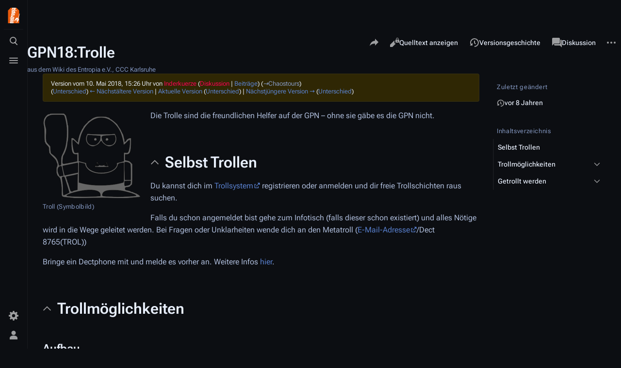

--- FILE ---
content_type: text/html; charset=UTF-8
request_url: https://entropia.de/index.php?title=GPN18:Trolle&oldid=47594
body_size: 13387
content:
<!DOCTYPE html>
<html class="client-nojs skin-citizen-dark skin-theme-clientpref-night citizen-feature-autohide-navigation-clientpref-1 citizen-feature-pure-black-clientpref-0 citizen-feature-custom-font-size-clientpref-standard citizen-feature-custom-width-clientpref-standard" lang="de" dir="ltr">
<head>
<meta charset="UTF-8"/>
<title>GPN18:Trolle – Entropia</title>
<script>document.documentElement.className="client-js skin-citizen-dark skin-theme-clientpref-night citizen-feature-autohide-navigation-clientpref-1 citizen-feature-pure-black-clientpref-0 citizen-feature-custom-font-size-clientpref-standard citizen-feature-custom-width-clientpref-standard";RLCONF={"wgBreakFrames":false,"wgSeparatorTransformTable":[",\t.",".\t,"],"wgDigitTransformTable":["",""],"wgDefaultDateFormat":"dmy","wgMonthNames":["","Januar","Februar","März","April","Mai","Juni","Juli","August","September","Oktober","November","Dezember"],"wgRequestId":"32e71058fb9b8fcf2423d16b","wgCSPNonce":false,"wgCanonicalNamespace":"","wgCanonicalSpecialPageName":false,"wgNamespaceNumber":0,"wgPageName":"GPN18:Trolle","wgTitle":"GPN18:Trolle","wgCurRevisionId":47843,"wgRevisionId":47594,"wgArticleId":11220,"wgIsArticle":true,"wgIsRedirect":false,"wgAction":"view","wgUserName":null,"wgUserGroups":["*"],"wgCategories":["GPN18"],"wgPageContentLanguage":"de","wgPageContentModel":"wikitext","wgRelevantPageName":"GPN18:Trolle","wgRelevantArticleId":11220,"wgIsProbablyEditable":false,"wgRelevantPageIsProbablyEditable":false,"wgRestrictionEdit":[],"wgRestrictionMove":[],"wgVisualEditor":{"pageLanguageCode":"de","pageLanguageDir":"ltr","pageVariantFallbacks":"de"},"wgCargoDefaultQueryLimit":100,"wgCargoMapClusteringMinimum":80,"wgCargoMonthNames":["Januar","Februar","März","April","Mai","Juni","Juli","August","September","Oktober","November","Dezember"],"wgCargoMonthNamesShort":["Jan.","Feb.","Mär.","Apr.","Mai","Jun.","Jul.","Aug.","Sep.","Okt.","Nov.","Dez."],"wgCargoWeekDays":["Sonntag","Montag","Dienstag","Mittwoch","Donnerstag","Freitag","Samstag"],"wgCargoWeekDaysShort":["So","Mo","Di","Mi","Do","Fr","Sa"],"simpleBatchUploadMaxFilesPerBatch":{"*":1000},"wgEditSubmitButtonLabelPublish":false};
RLSTATE={"site.styles":"ready","user.styles":"ready","user":"ready","user.options":"loading","mediawiki.action.styles":"ready","mediawiki.interface.helpers.styles":"ready","skins.citizen.styles":"ready","skins.citizen.icons":"ready","ext.visualEditor.desktopArticleTarget.noscript":"ready"};RLPAGEMODULES=["site","mediawiki.page.ready","mediawiki.toc","skins.citizen.scripts","ext.visualEditor.desktopArticleTarget.init","ext.visualEditor.targetLoader"];</script>
<script>(RLQ=window.RLQ||[]).push(function(){mw.loader.implement("user.options@12s5i",function($,jQuery,require,module){mw.user.tokens.set({"patrolToken":"+\\","watchToken":"+\\","csrfToken":"+\\"});});});</script>
<link rel="stylesheet" href="/load.php?lang=de&amp;modules=ext.visualEditor.desktopArticleTarget.noscript%7Cmediawiki.action.styles%7Cmediawiki.interface.helpers.styles%7Cskins.citizen.icons%2Cstyles&amp;only=styles&amp;skin=citizen"/>
<script async="" src="/load.php?lang=de&amp;modules=startup&amp;only=scripts&amp;raw=1&amp;skin=citizen"></script>
<meta name="ResourceLoaderDynamicStyles" content=""/>
<link rel="stylesheet" href="/load.php?lang=de&amp;modules=site.styles&amp;only=styles&amp;skin=citizen"/>
<meta name="generator" content="MediaWiki 1.39.12"/>
<meta name="robots" content="noindex,nofollow"/>
<meta name="format-detection" content="telephone=no"/>
<meta name="theme-color" content="#0d0e12"/>
<meta name="viewport" content="width=device-width, initial-scale=1.0, user-scalable=yes, minimum-scale=0.25, maximum-scale=5.0"/>
<link rel="manifest" href="https://entropia.de/api.php?action=webapp-manifest"/>
<link rel="icon" href="/res/img/favicon/favicon-32x32.png"/>
<link rel="search" type="application/opensearchdescription+xml" href="/opensearch_desc.php" title="Entropia (de)"/>
<link rel="EditURI" type="application/rsd+xml" href="https://entropia.de/api.php?action=rsd"/>
<!-- Begin Extension:CSS --><link rel="stylesheet" href="/index.php?title=GPN18:Stylesheet&amp;action=raw&amp;ctype=text/css&amp;css-extension=1"/><!-- End Extension:CSS -->
<script>const LEGACY_PREFIX='skin-citizen-';window.clientPrefs=()=>{let className=document.documentElement.className;const storage=localStorage.getItem('mwclientpreferences');if(storage){storage.split(',').forEach((pref)=>{className=className.replace(new RegExp('(^| )'+pref.replace(/-clientpref-\w+$|[^\w-]+/g,'')+'-clientpref-\\w+( |$)'),'$1'+pref+'$2');if(pref.startsWith('skin-theme-clientpref-')){const CLIENTPREFS_THEME_MAP={os:'auto',day:'light',night:'dark'};const matchedKey=CLIENTPREFS_THEME_MAP[pref.replace('skin-theme-clientpref-','')];if(matchedKey){const classesToRemove=Object.values(CLIENTPREFS_THEME_MAP).map((theme)=>LEGACY_PREFIX+theme);className=className.replace(new RegExp(classesToRemove.join('|'),'g'),'');className+=` ${LEGACY_PREFIX}${matchedKey}`;}}});document.documentElement.className=className;}};(()=>{window.clientPrefs();})();</script>
</head>
<body class="citizen-sections-enabled mediawiki ltr sitedir-ltr mw-hide-empty-elt ns-0 ns-subject page-GPN18_Trolle rootpage-GPN18_Trolle skin-citizen action-view skin--responsive">
<header class="mw-header citizen-header">
	<div class="citizen-header__logo">
		<a href="/Hauptseite" class="mw-logo citizen-header__button" title="Hauptseite">
			<img class="mw-logo-icon" src="/images/0/06/Teebeutelfixed2.svg" alt="" aria-hidden="true" height="32" width="32">
			<span class="citizen-ui-icon mw-ui-icon-home mw-ui-icon-wikimedia-home"></span>
		</a>
	</div>
		
<div class="citizen-search citizen-header__item citizen-dropdown">
	<details id="citizen-search-details" class="citizen-dropdown-details">
		<summary
			class="citizen-dropdown-summary" 
			title="Suche aufrufen [/]"
			aria-details="citizen-search__card">
			<span class="citizen-ui-icon">
				<span></span>
				<span></span>
				<span></span>
			</span>
			<span>Suche aufrufen</span>
		</summary>
		
	</details>
	<div role="search" id="citizen-search__card" class="citizen-search-box citizen-search__card citizen-menu__card">
		<form action="/index.php" class="citizen-search__form" id="searchform" autocomplete="off">
			<input type="hidden" name="title" value="Spezial:Suche">
			<label class="citizen-search__formIcon" for="searchInput">
				<span class="citizen-search__icon citizen-ui-icon mw-ui-icon-wikimedia-search"></span>
				<span class="screen-reader-text">Suche</span>
			</label>
			<input type="search" name="search" placeholder="Entropia durchsuchen" aria-label="Entropia durchsuchen" autocapitalize="sentences" title="Entropia durchsuchen [f]" accesskey="f" id="searchInput"/>
			<a
				class="citizen-search__random citizen-search__formButton"
				href="/Spezial:Zuf%C3%A4llige_Seite"
				title="Zufällige Seite">
				<span class="citizen-ui-icon mw-ui-icon-wikimedia-die"></span>
				<span class="screen-reader-text"></span>
			</a>
		</form>
		<div class="citizen-search__footer">
			<div class="citizen-search__footer-start">Powered by MediaWiki</div>
			<div class="citizen-search__footer-end">
				<div class="citizen-keyboard-hint">
	<div class="citizen-keyboard-hint-label">Select item</div>
	<div class="citizen-keyboard-hint-key">↑ ↓</div>
</div>
<div class="citizen-keyboard-hint">
	<div class="citizen-keyboard-hint-label">Open search</div>
	<div class="citizen-keyboard-hint-key">/</div>
</div>
<div class="citizen-keyboard-hint">
	<div class="citizen-keyboard-hint-label">Exit search</div>
	<div class="citizen-keyboard-hint-key">Esc</div>
</div>

			</div>
		</div>
	</div>
</div>

	<div class="citizen-drawer citizen-header__item citizen-dropdown">
		<details class="citizen-dropdown-details">
			<summary
			class="citizen-dropdown-summary" 
			title="Menü aufrufen"
			aria-details="citizen-drawer__card">
			<span class="citizen-ui-icon">
				<span></span>
				<span></span>
				<span></span>
			</span>
			<span>Menü aufrufen</span>
		</summary>	</details>
		<div id="citizen-drawer__card" class="citizen-drawer__card citizen-menu__card">
			<header class="citizen-drawer__header">
				<a href="/Hauptseite" class="mw-logo citizen-drawer__logo" title="Hauptseite">
				<img class="mw-logo-icon" src="/images/0/06/Teebeutelfixed2.svg" alt="" aria-hidden="true" height="80" width="80" loading="lazy">
			</a>
						<div class="citizen-drawer__siteinfo">
					<div class="citizen-siteStats">
	<div class="citizen-siteStats__item" id="citizen-siteStats__item--articles" title="Artikel">
		<span class="citizen-ui-icon mw-ui-icon-article mw-ui-icon-wikimedia-article"></span>
		<span>2417</span>
	</div>
	<div class="citizen-siteStats__item" id="citizen-siteStats__item--images" title="Dateien">
		<span class="citizen-ui-icon mw-ui-icon-image mw-ui-icon-wikimedia-image"></span>
		<span>6652</span>
	</div>
	<div class="citizen-siteStats__item" id="citizen-siteStats__item--users" title="Benutzer">
		<span class="citizen-ui-icon mw-ui-icon-userAvatar mw-ui-icon-wikimedia-userAvatar"></span>
		<span>1973</span>
	</div>
	<div class="citizen-siteStats__item" id="citizen-siteStats__item--edits" title="Bearbeitungen">
		<span class="citizen-ui-icon mw-ui-icon-edit mw-ui-icon-wikimedia-edit"></span>
		<span>290.319</span>
	</div>
</div>
					<div class="mw-logo-wordmark">Entropia</div>
							</div>
			</header>
				<section id="citizen-main-menu" class="citizen-main-menu citizen-drawer__menu">
				<nav
	id="p-navigation"
	class="citizen-menu mw-portlet mw-portlet-navigation"
	
	
>
	<div class="citizen-menu__heading">
		Navigation
	</div>
	<div class="citizen-menu__content">
		
		<ul class="citizen-menu__content-list">
			
			<li id="n-mainpage-description" class="mw-list-item"><a href="/Hauptseite" title="Hauptseite besuchen [z]" accesskey="z"><span class="citizen-ui-icon mw-ui-icon-home mw-ui-icon-wikimedia-home"></span> <span>Hauptseite</span></a></li><li id="n-recentchanges" class="mw-list-item"><a href="/Spezial:Letzte_%C3%84nderungen" title="Liste der letzten Änderungen in diesem Wiki [r]" accesskey="r"><span class="citizen-ui-icon mw-ui-icon-recentChanges mw-ui-icon-wikimedia-recentChanges"></span> <span>Letzte Änderungen</span></a></li><li id="n-randompage" class="mw-list-item"><a href="/Spezial:Zuf%C3%A4llige_Seite" title="Zufällige Seite aufrufen [x]" accesskey="x"><span class="citizen-ui-icon mw-ui-icon-die mw-ui-icon-wikimedia-die"></span> <span>Zufällige Seite</span></a></li><li id="t-specialpages" class="mw-list-item"><a href="/Spezial:Spezialseiten" title="Liste aller Spezialseiten [q]" accesskey="q"><span class="citizen-ui-icon mw-ui-icon-specialPages mw-ui-icon-wikimedia-specialPages"></span> <span>Spezialseiten</span></a></li><li id="t-upload" class="mw-list-item"><a href="/Spezial:Hochladen" title="Dateien hochladen [u]" accesskey="u"><span class="citizen-ui-icon mw-ui-icon-upload mw-ui-icon-wikimedia-upload"></span> <span>Datei hochladen</span></a></li>
		</ul>
		
	</div></nav>
				<nav
	id="p-"
	class="citizen-menu mw-portlet mw-portlet-"
	
	
>
	<div class="citizen-menu__heading">
		
	</div>
	<div class="citizen-menu__content">
		
		<ul class="citizen-menu__content-list">
			
			<li id="n-Termine" class="mw-list-item"><a href="/Termine"><span>Termine</span></a></li><li id="n-Projekte" class="mw-list-item"><a href="/Kategorie:Projekte"><span>Projekte</span></a></li><li id="n-Wissen" class="mw-list-item"><a href="/Kategorie:Wissen"><span>Wissen</span></a></li><li id="n-Archiv" class="mw-list-item"><a href="/Kategorie:Archiv"><span>Archiv</span></a></li><li id="n-Spenden" class="mw-list-item"><a href="/Spenden"><span>Spenden</span></a></li><li id="n-Kontakt" class="mw-list-item"><a href="/Kontakt"><span>Kontakt</span></a></li>
		</ul>
		
	</div></nav>
			</section>	</div>
	</div>	<div class="citizen-header__inner">
		<div class="citizen-header__start"></div>
		<div class="citizen-header__end">
			<div class="citizen-preferences citizen-header__item citizen-dropdown">
				<details id="citizen-preferences-details" class="citizen-dropdown-details">
					<summary
						class="citizen-dropdown-summary" 
						title="Toggle preferences menu"
						aria-details="citizen-preferences__card">
						<span class="citizen-ui-icon mw-ui-icon-wikimedia-settings"></span>
						<span>Toggle preferences menu</span>
					</summary>
				</details>
				<div id="citizen-preferences__card" class="citizen-menu__card">
					<div
						id="citizen-preferences-content"
						class="citizen-preferences-content"
					></div>
				</div>
			</div>			<nav
	id="p-notifications"
	class="citizen-menu mw-portlet mw-portlet-notifications emptyPortlet"
	
	
>
	<div class="citizen-menu__heading">
		notifications
	</div>
	<div class="citizen-menu__content">
		
		<ul class="citizen-menu__content-list">
			
			
		</ul>
		
	</div></nav>
			<div class="citizen-userMenu citizen-header__item citizen-dropdown">
				<details class="citizen-dropdown-details">
					<summary
						class="citizen-dropdown-summary" 
						title="Persönliches Menü aufrufen"
						aria-details="citizen-userMenu__card">
						<span class="citizen-ui-icon mw-ui-icon-wikimedia-userAvatar"></span>
						<span>Persönliches Menü aufrufen</span>
					</summary>
				</details>
				<div id="citizen-userMenu__card" class="citizen-menu__card">
					<div class="citizen-userInfo">
	<div class="citizen-userInfo-title">
		<div>Nicht angemeldet</div>
		
	</div>
	<div class="citizen-userInfo-text">
		<div>Ihre IP-Adresse wird öffentlich sichtbar sein, wenn Sie Änderungen vornehmen.</div>
	</div>
</div>
					<nav
	id="p-user-interface-preferences"
	class="citizen-menu mw-portlet mw-portlet-user-interface-preferences emptyPortlet"
	
	
>
	<div class="citizen-menu__heading">
		user-interface-preferences
	</div>
	<div class="citizen-menu__content">
		
		<ul class="citizen-menu__content-list">
			
			
		</ul>
		
	</div></nav>
					<nav
	id="p-personal"
	class="citizen-menu mw-portlet mw-portlet-personal"
	 title="Benutzermenü"
	
>
	<div class="citizen-menu__heading">
		Meine Werkzeuge
	</div>
	<div class="citizen-menu__content">
		
		<ul class="citizen-menu__content-list">
			
			<li id="pt-createaccount" class="mw-list-item"><a href="/index.php?title=Spezial:Benutzerkonto_anlegen&amp;returnto=GPN18%3ATrolle&amp;returntoquery=oldid%3D47594" title="Wir ermutigen dich dazu, ein Benutzerkonto zu erstellen und dich anzumelden. Es ist jedoch nicht zwingend erforderlich."><span class="citizen-ui-icon mw-ui-icon-userAdd mw-ui-icon-wikimedia-userAdd"></span> <span>Benutzerkonto erstellen</span></a></li><li id="pt-login" class="mw-list-item"><a href="/index.php?title=Spezial:Anmelden&amp;returnto=GPN18%3ATrolle&amp;returntoquery=oldid%3D47594" title="Sich anzumelden wird gerne gesehen, ist jedoch nicht zwingend erforderlich. [o]" accesskey="o"><span class="citizen-ui-icon mw-ui-icon-logIn mw-ui-icon-wikimedia-logIn"></span> <span>Anmelden</span></a></li>
		</ul>
		
	</div></nav>
				</div>
			</div>		</div>
	</div>
</header>
<div class="citizen-page-container">
	<div class="citizen-sitenotice-container">
		<div id="siteNotice"></div>
	</div>
	<main class="mw-body citizen-toc-enabled" id="content">
		<header class="mw-body-header citizen-page-header" id="citizen-page-header">
			<div class="citizen-page-header-inner">
				
<div class="citizen-page-heading">
	<div class="firstHeading-container">
		<h1 id="firstHeading" class="firstHeading mw-first-heading"><span class="mw-page-title-main">GPN18:Trolle</span></h1>
		
		<div class="mw-indicators">
		</div>	</div>
	<div id="siteSub">aus dem Wiki des Entropia e.V., CCC Karlsruhe</div>
	<a href="#top" class="citizen-jumptotop" title="Zurück zum Anfang"></a>
</div>
				
<div class="page-actions">
	<button
		id="citizen-share"
		class="citizen-share citizen-button citizen-dropdown-summary"
		title="Share this page"
	>
		<span class="citizen-ui-icon mw-ui-icon-wikimedia-share"></span>
		<span>Share this page</span>
	</button>	
		<nav
	id="p-views"
	class="citizen-menu mw-portlet mw-portlet-views"
	
	
>
	<div class="citizen-menu__heading">
		Ansichten
	</div>
	<div class="citizen-menu__content">
		
		<ul class="citizen-menu__content-list">
			
			<li id="ca-view" class="selected mw-list-item"><a href="/GPN18:Trolle"><span class="citizen-ui-icon mw-ui-icon-article mw-ui-icon-wikimedia-article"></span> <span>Lesen</span></a></li><li id="ca-viewsource" class="mw-list-item"><a href="/index.php?title=GPN18:Trolle&amp;action=edit&amp;oldid=47594" title="Diese Seite ist geschützt. Ihr Quelltext kann dennoch angesehen und kopiert werden. [e]" accesskey="e"><span class="citizen-ui-icon mw-ui-icon-editLock mw-ui-icon-wikimedia-editLock"></span> <span>Quelltext anzeigen</span></a></li><li id="ca-history" class="mw-list-item"><a href="/index.php?title=GPN18:Trolle&amp;action=history" title="Frühere Versionen dieser Seite listen [h]" accesskey="h"><span class="citizen-ui-icon mw-ui-icon-history mw-ui-icon-wikimedia-history"></span> <span>Versionsgeschichte</span></a></li>
		</ul>
		
	</div></nav>
		<nav
	id="p-associated-pages"
	class="citizen-menu mw-portlet mw-portlet-associated-pages"
	
	
>
	<div class="citizen-menu__heading">
		associated-pages
	</div>
	<div class="citizen-menu__content">
		
		<ul class="citizen-menu__content-list">
			
			<li id="ca-nstab-main" class="selected mw-list-item"><a href="/GPN18:Trolle" title="Seiteninhalt anzeigen [c]" accesskey="c"><span class="citizen-ui-icon mw-ui-icon-article mw-ui-icon-wikimedia-article"></span> <span>Seite</span></a></li><li id="ca-talk" class="new mw-list-item"><a href="/index.php?title=Diskussion:GPN18:Trolle&amp;action=edit&amp;redlink=1" rel="discussion" title="Diskussion zum Seiteninhalt (Seite nicht vorhanden) [t]" accesskey="t"><span class="citizen-ui-icon mw-ui-icon-speechBubbles mw-ui-icon-wikimedia-speechBubbles"></span> <span>Diskussion</span></a></li>
		</ul>
		
	</div></nav>
	<div class="page-actions-more page-actions__item citizen-dropdown">
	<details class="citizen-dropdown-details">
		<summary
			class="citizen-dropdown-summary" 
			title="Weitere Optionen"
			aria-details="page-actions-more__card">
			<span class="citizen-ui-icon mw-ui-icon-wikimedia-ellipsis"></span>
			<span>Weitere Optionen</span>
		</summary>
	</details>
	<aside id="page-actions-more__card" class="citizen-menu__card">
				<nav
	id="p-cactions"
	class="citizen-menu mw-portlet mw-portlet-cactions emptyPortlet"
	 title="Weitere Optionen"
	
>
	<div class="citizen-menu__heading">
		Weitere
	</div>
	<div class="citizen-menu__content">
		
		<ul class="citizen-menu__content-list">
			
			
		</ul>
		
	</div></nav>
		<nav
	id="p-tb"
	class="citizen-menu mw-portlet mw-portlet-tb"
	
	
>
	<div class="citizen-menu__heading">
		Werkzeuge
	</div>
	<div class="citizen-menu__content">
		
		<ul class="citizen-menu__content-list">
			
			<li id="t-whatlinkshere" class="mw-list-item"><a href="/Spezial:Linkliste/GPN18:Trolle" title="Liste aller Seiten, die hierher verlinken [j]" accesskey="j"><span class="citizen-ui-icon mw-ui-icon-articleRedirect mw-ui-icon-wikimedia-articleRedirect"></span> <span>Links auf diese Seite</span></a></li><li id="t-recentchangeslinked" class="mw-list-item"><a href="/Spezial:%C3%84nderungen_an_verlinkten_Seiten/GPN18:Trolle" rel="nofollow" title="Letzte Änderungen an Seiten, die von hier verlinkt sind [k]" accesskey="k"><span class="citizen-ui-icon mw-ui-icon-recentChanges mw-ui-icon-wikimedia-recentChanges"></span> <span>Änderungen an verlinkten Seiten</span></a></li><li id="t-print" class="mw-list-item"><a href="javascript:print();" rel="alternate" title="Druckansicht dieser Seite [p]" accesskey="p"><span class="citizen-ui-icon mw-ui-icon-printer mw-ui-icon-wikimedia-printer"></span> <span>Druckversion</span></a></li><li id="t-permalink" class="mw-list-item"><a href="/index.php?title=GPN18:Trolle&amp;oldid=47594" title="Dauerhafter Link zu dieser Seitenversion"><span class="citizen-ui-icon mw-ui-icon-link mw-ui-icon-wikimedia-link"></span> <span>Permanenter Link</span></a></li><li id="t-info" class="mw-list-item"><a href="/index.php?title=GPN18:Trolle&amp;action=info" title="Weitere Informationen über diese Seite"><span class="citizen-ui-icon mw-ui-icon-infoFilled mw-ui-icon-wikimedia-infoFilled"></span> <span>Seiten­­informationen</span></a></li><li id="t-cargopagevalueslink" class="mw-list-item"><a href="/index.php?title=GPN18:Trolle&amp;action=pagevalues" rel="cargo-pagevalues"><span class="citizen-ui-icon mw-ui-icon-database mw-ui-icon-wikimedia-database"></span> <span>Seitenwerte</span></a></li>
		</ul>
		
	</div></nav>
	</aside>
</div>
</div>
			</div>
		</header>
		<div id="citizen-page-header-sticky-placeholder"></div>
		<div id="citizen-page-header-sticky-sentinel"></div>
		<div class="citizen-body-container">
			<div id="bodyContent" class="citizen-body" aria-labelledby="firstHeading">
				<div id="contentSub"><div class="mw-message-box-warning mw-revision mw-message-box"><div id="mw-revision-info">Version vom 10. Mai 2018, 15:26 Uhr von <a href="/index.php?title=Benutzerin:Inderkuerze&amp;action=edit&amp;redlink=1" class="new mw-userlink" title="Benutzerin:Inderkuerze (Seite nicht vorhanden)"><bdi>Inderkuerze</bdi></a> <span class="mw-usertoollinks">(<a href="/index.php?title=Benutzerin_Diskussion:Inderkuerze&amp;action=edit&amp;redlink=1" class="new mw-usertoollinks-talk" title="Benutzerin Diskussion:Inderkuerze (Seite nicht vorhanden)">Diskussion</a> | <a href="/Spezial:Beitr%C3%A4ge/Inderkuerze" class="mw-usertoollinks-contribs" title="Spezial:Beiträge/Inderkuerze">Beiträge</a>)</span> <span class="comment">(<span dir="auto"><span class="autocomment"><a href="#Chaostours">→‎Chaostours</a></span></span>)</span></div><div id="mw-revision-nav">(<a href="/index.php?title=GPN18:Trolle&amp;diff=prev&amp;oldid=47594" title="GPN18:Trolle">Unterschied</a>) <a href="/index.php?title=GPN18:Trolle&amp;direction=prev&amp;oldid=47594" title="GPN18:Trolle">← Nächstältere Version</a> | <a href="/GPN18:Trolle" title="GPN18:Trolle">Aktuelle Version</a> (<a href="/index.php?title=GPN18:Trolle&amp;diff=cur&amp;oldid=47594" title="GPN18:Trolle">Unterschied</a>) | <a href="/index.php?title=GPN18:Trolle&amp;direction=next&amp;oldid=47594" title="GPN18:Trolle">Nächstjüngere Version →</a> (<a href="/index.php?title=GPN18:Trolle&amp;diff=next&amp;oldid=47594" title="GPN18:Trolle">Unterschied</a>)</div></div></div>
				
				
				<div id="mw-content-text" class="mw-body-content mw-content-ltr" lang="de" dir="ltr"><div class="mw-parser-output"><section class="citizen-section" id="citizen-section-0"><div class="thumb tleft"><div class="thumbinner" style="width:202px;"><a href="/Datei:GPN16-Troll.svg" class="image"><img alt="" src="/images/thumb/9/90/GPN16-Troll.svg/200px-GPN16-Troll.svg.png" decoding="async" loading="lazy" width="200" height="175" class="thumbimage" srcset="/images/thumb/9/90/GPN16-Troll.svg/300px-GPN16-Troll.svg.png 1.5x, /images/thumb/9/90/GPN16-Troll.svg/400px-GPN16-Troll.svg.png 2x"></a>  <div class="thumbcaption"><div class="magnify"><a href="/Datei:GPN16-Troll.svg" class="internal" title="vergrößern"></a></div>Troll (Symbolbild)</div></div></div>
<p>Die Trolle sind die freundlichen Helfer auf der GPN – ohne sie gäbe es die GPN nicht.
</p>
<tocplace></tocplace>
</section><h1 class="citizen-section-heading"><span class="citizen-section-indicator citizen-ui-icon mw-ui-icon-wikimedia-collapse"></span><span class="mw-headline" id="Selbst_Trollen">Selbst Trollen</span></h1><section class="citizen-section" id="citizen-section-1">
<p>Du kannst dich im <a rel="nofollow" class="external text" href="https://trollsystem.de/">Trollsystem</a> registrieren oder anmelden und dir freie Trollschichten raus suchen.
</p><p>Falls du schon angemeldet bist gehe zum Infotisch (falls dieser schon existiert) und alles Nötige wird in die Wege geleitet werden. Bei Fragen oder Unklarheiten wende dich an den Metatroll (<a rel="nofollow" class="external text" href="mailto:grunz@trollsystem.de">E-Mail-Adresse</a>/Dect 8765(TROL))
</p><p>Bringe ein Dectphone mit und melde es vorher an. Weitere Infos <a href="/GPN18:DECT" title="GPN18:DECT">hier</a>.
</p>
</section><h1 class="citizen-section-heading"><span class="citizen-section-indicator citizen-ui-icon mw-ui-icon-wikimedia-collapse"></span><span class="mw-headline" id="Trollmöglichkeiten">Trollmöglichkeiten</span></h1><section class="citizen-section" id="citizen-section-2">
<h2><span class="mw-headline" id="Aufbau">Aufbau</span></h2>
<p>Der Aufbau beginnt schon am <b>Mittwoch</b> vor der GPN (das ist der 9. Mai) morgens früh um 10:00. An diesem Tag finden auch die schweren Arbeiten statt, also Tische aufstellen, Bar bauen, etc. Wer dabei helfen kann, möge bitte feste, geschlossene Schuhe, lange Hosen und (falls vorhanden) Schutzhandschuhe mitbringen – das ganze soll schließlich sicher über die Bühne gehen.
</p><p>Für jeden Troll, der schon am Mittwoch hilft, sind wir so dankbar, dass es an diesem Tag Freimate und ein Frühstück für die Helfer gibt.
</p><p>Am Donnerstag geht es ebenfalls um 10:00 los. Wieder brauchen wir viel Unterstützung, damit die GPN wie gewohnt pünktlich um 17:23 starten kann.
</p><p>Helfen? GOTO <a rel="nofollow" class="external text" href="https://trollsystem.de">trollsystem</a>
</p>
<h2><span class="mw-headline" id="Abbau">Abbau</span></h2>
<p>Alles was aufgebaut wurde, sollte am <b>Sonntag</b> auch wieder abgebaut werden. Nach der Abschlussveranstaltung werden viele helfende Hände benötigt, die Lichthöfe der HfG in den Ausgangszustand zu versetzen. Jede Unterstützung ist willkommen und wird am Ende mit Pizza belohnt.
</p><p>Helfen? GOTO <a rel="nofollow" class="external text" href="https://trollsystem.de">trollsystem</a>
</p>
<h2><span class="mw-headline" id="Bar">Bar</span></h2>
<p>Aufgaben:
</p>
<ul><li>Frühstück: Wertsachen holen, Tische aufbauen, "Buffet" vorbereiten, Frühstück abbauen, Kaffee kochen</li>
<li>Normal: Verkauf, Getränke-Nachschub, Leergut organisieren, Kaffee kochen</li>
<li>Nachtschicht: Wie normal + Bar aufräumen, Boden kurz wischen, Wertsachen wegschließen</li>
<li>Extras:
<ul><li>In den Schichten ab 20 Uhr (bis Barschluss) Tschunk mixen</li></ul></li>
<li><i>EntropiaTroll</i>: Überblick haben, Kassen verwalten, Aufgaben delegieren</li></ul>
<p><br>
</p><p>Grundsätzlich sollten sich 3 Leute pro Schicht finden, davon mindestens ein/e EntropianerIn. Ab und zu brauchen wir auch einmal mehr Leute, alles weitere steht im Schichtplan.
</p><p>Für alle weiteren Informationen folgt hier das schamlos von der GPN11 kopierte Bar Howto.
</p><p>Da es in den letzten Jahren an der Bar immer wieder zu Verwirrungen kam gibt es hier ein MiniHowto :)
</p>
<h3><span class="mw-headline" id="Getränke_&amp;_Snacks">Getränke &amp; Snacks</span></h3>
<ul><li>An der Bar werden Getränke, Snacks verkauft</li>
<li>Es gibt je nach Andrang und Bartrollen eine oder zwei Kassen für Getränke und Snacks.</li>
<li>Die GPN18 Tasse berechtigt zur Kaffee- und Teeflatrate.</li>
<li>Die Preise für Getränke und Snacks stehen für alle sichtbar an einer Tafel.</li>
<li>Man sollte immer darauf achten, dass genug Flaschen im Kühlschrank zu finden sind.</li>
<li>Am Abend wird an der Bar auch Tschunk gemixt. Meistens finden sich freiwillige Mixer. Im Notfall gibt es das Rezept aber auch <a href="/Tschunk" title="Tschunk">hier</a>.</li></ul>
<ul><li>Falls es nach euch niemanden gibt, der die Schicht übernimmt, dann übergebt die Kassen bitte einer Person, welche Zugang zum AStA-Raum hat und dort die Kassen wegschließen kann.</li></ul>
<h4><span class="mw-headline" id="Wichtig">Wichtig</span></h4>
<ul><li>Die Kasse darf auf keinen Fall zu keinem Zeitpunkt unbeaufsichtigt bleiben!</li>
<li>In regelmäßigen Abständen wird die Kasse entleert. Es dürfen nur bestimmte Leute Geld aus der Kasse entnehmen: Diese werden vorher bekannt gemacht. In Jedem Fall muss die entnommene Summe sowie der Namen des Entnehmers auf einem Zettel (befindet sich in der Kasse) festgehalten werden.</li>
<li>Tschunk nur an Leute ab 18! Bitte habt ein Auge drauf. Falls jemand all "zu jung aussieht", muss man eben mal nach dem Ausweis fragen. Generell gilt, dass wenn man jemanden nicht kennt, man sich den Ausweis zeigen lassen sollte – man verschätzt sich manchmal.</li></ul>
<p>Mehr Details: <a href="/GPN:Howto/Bar" title="GPN:Howto/Bar">GPN:Howto/Bar</a>
</p>
<h2><span class="mw-headline" id="Infodesk">Infodesk</span></h2>
<ul><li>Am Infodesk werden T-Shirts verkauft und Spenden eingesammelt.</li>
<li>Ebenfalls dient der Infodesk als zentrale Anlaufstelle bei jedweden Fragen/Problemen, aka Infotresen. Des Weiteren kann man von hier aus Drucken.</li>
<li>Zum Spenden einsammeln gehört auch das Laminieren der Badges.</li>
<li>Es gibt eine Kasse für die Spenden.</li>
<li>Es gibt außerdem eine Strichliste für Spenden. Wenn Spende, dann einfach einen Strich machen.</li>
<li>Spenden kann jeder so viel er will. Ab 20 Euro Spende bekommt man einen Kaffeebecher und einen Badge dazu. Diese Tasse berechtigt auch zur Kaffee- und Teeflatrate.</li>
<li><b>Den Kaffeebecher kann man vor Sonntag <u>nicht</u> einzeln kaufen!</b> Erst am Sonntag werden Kaffeebecher auch einzeln verkauft (falls noch welche da sind).</li>
<li>Reservierte T-Shirts sind bis Samstagmittag abzuholen; der Rest wird spaetestens Sonntag verkauft.</li></ul>
<ul><li>Falls es nach euch niemanden gibt, der die Schicht übernimmt, dann übergebt die Kassen bitte einer Person, welche Zugang zum Orgaraum hat und dort die Kassen wegschließen kann.</li></ul>
<p>weiter Hinweise findest du auf der <a href="/index.php?title=GPN18:Info&amp;action=edit&amp;redlink=1" class="new" title="GPN18:Info (Seite nicht vorhanden)">Infoseite</a> des Infodesks
</p><p><br>
Helfen? GOTO <a rel="nofollow" class="external text" href="https://trollsystem.de">trollsystem</a>
</p>
<h2><span class="mw-headline" id="Frühstück">Frühstück</span></h2>
<p>Die GPN bietet jeden Morgen ein Self-Service Frühstück. Das durch die Frühstückstrolle aufgebaut und bei Bedarf nachgefüllt wird. Sind alle Brötchen für den Tag aufgegessen wird abgeräumt.
</p><p>Helfen? GOTO <a rel="nofollow" class="external text" href="https://trollsystem.de">trollsystem</a>
</p>
<h2><span class="mw-headline" id="Gulasch">Gulasch</span></h2>
<p>Es wird wieder Gulasch geben, doch vor dem Gulasch wird es auch wieder eine große Fleisch- und Gemüseschnippelschlacht geben. Der perfekte Job für Trolle mit kulinarischer Veranlagung und ruhiger Hand im Umgang mit dem Messer.
</p>
<ul><li>Kuechen Troll General Purpose</li>
<li>Kuechen Troll SchnippSchnapp</li>
<li>Kuechen Troll Feed The Trolls</li>
<li>Kuechen Troll PostGulasch Party</li></ul>
<p>Das Treffen der Gulaschtrolle ist am $gulaschtag um $zeit Uhr beim Infotresen. Die Köche sammeln euch dort auf.
</p><p>Helfen? GOTO <a rel="nofollow" class="external text" href="https://trollsystem.de">trollsystem</a>
</p>
<h2><span class="mw-headline" id="Chaostours">Chaostours</span></h2>
<p>Nicht jede*r war schon mal auf einer GPN und ist mit den vielen Insidern vertraut, weiß, was Tschunk oder eine Demoshow ist oder findet die verschiedenen Schauplätze auf der GPN sofort. Zusätzlich werden in diesem Jahr auch einige unbedarfte und neugierige Besucher*innen der ZKM-Ausstellung Open Codes in die GPN hineinschwappen. Deshalb wollen wir auf der GPN 18 zum ersten Mal zwischen 14 und 10 Uhr alle zwei Stunden Chaostours anbieten. Wichtige Punkte, die ein Chaosguides in ihre Führung integrieren sollten, sind
</p>
<ul><li>wo sind: Toiletten, Bar, Infodesk, Sanitäter, Gulaschausgabe, Hackcenter, Vortragsraeume, open Codes-Bereich, etc.</li>
<li>Begriffsklärung: was sind Hacker (z. B. in Abgrenzung zu Cracker, oder in Anlehnung an <a rel="nofollow" class="external text" href="https://hackaday.com/about/">diese</a> schöne Definition, oder oder oder)</li>
<li>Organisationsform: Entropia e.V. vorstellen und bei Bedarf kurz auch CCC erklären</li>
<li>Infos zu Veranstaltungsgeist und Selbstverständnis: „Intergalaktische Gemeinschaft”</li>
<li>dazu auffordern, Menschen mit interessanten Projekten gerne einfach anzusprechen (evtl. auf die CARE-Schilder zu den Rechten aller Besucher*innen hinweisen, was Angemessenheit der Nachfragen angeht)</li></ul>
<h2><span class="mw-headline" id="Overflow">Overflow</span></h2>
<p>Die Ansturm auf den Vortrag ist größer als die Raumkapazität? Der Overflow Troll verhindert das es zur Sitzplatzknappheit kommt! Den eigenen Sitzplatz fest reserviert, muessen die Fluchtwege frei gehalten werden, indem Leute ohne Sitzplatz ins Hackcenter geschickt werden, wo diese den Vortrag per Stream gucken duerfen. Diplomatisch aber bestimmt sollten Overflow-Vorbeugungstrolle die Sicherheit fuer alle Besucher garantieren.
</p><p>Helfen? GOTO <a rel="nofollow" class="external text" href="https://trollsystem.de">trollsystem</a>
</p>
<h2><span class="mw-headline" id="Maintenance_und_Reinigung">Maintenance und Reinigung</span></h2>
<p>Bewaffnet mit leeren Müllsäcken und leeren Matekasten schlendert der Maintenance-Troll durch die Veranstaltung. 
</p><p>Hauptsaechlich geht es dabei um Mülleimersackoverflows und OutOfPapierhandtücher zu verhindern. Es sollen Müllsäcke an Teilnehmer und Gruppen verteilt werden, damit diese nicht mehr Benötigtes direkt selbst eintüten. Die leeren Mateflaschen an strategischen Stellen sammeln und in Kästen sperren, damit gar nicht erst Scherben entstehen können. Alle Besucher unterstützen bei dem Bemühen die Räume sauber zu halten.
</p><p>Helfen? GOTO <a rel="nofollow" class="external text" href="https://trollsystem.de">trollsystem</a>
</p>
<h2><span class="mw-headline" id="Video">Video</span></h2>
<p>Es werden alle Vorträge aufgezeichnet und gestreamt (Ausnahme: der Referent markiert seinen Vortrag). Damit die Qualität der Aufzeichnung immer optimal ist brauchen wir Videotrolle. Deren Aufgabe ist die Lautstärke des Audiosignals anpassen und das Einblenden der Vortragsfolien im Videostream. Vorerfahrung ist hilfreich aber nicht Vorraussetzung.
</p><p>Zur Einweisung wird es Viedotrolltreffen geben. Die Termine werden im Trollsystem veröfentlicht.
</p><p>Das VOC stellt eine <a rel="nofollow" class="external text" href="https://streaming.selfnet.de/engelschulung.pdf">Anleitung (eng.)</a>, dort werden Details erklärt.
</p><p>Helfen? GOTO <a rel="nofollow" class="external text" href="https://trollsystem.de">trollsystem</a>
</p>
</section><h1 class="citizen-section-heading"><span class="citizen-section-indicator citizen-ui-icon mw-ui-icon-wikimedia-collapse"></span><span class="mw-headline" id="Getrollt_werden">Getrollt werden</span></h1><section class="citizen-section" id="citizen-section-3">
<p>Deinem Projekt auf der GPN fehlen noch ein paar helfende Hände zu seinem Glück? Miete dir doch unsere bewährten und zuverlässigen GPN-Trolle. So funktionierts:
</p>
<h2><span class="mw-headline" id="Für_spontanen_Trollbedarf:">Für spontanen Trollbedarf:</span></h2>
<ol><li>Sprich mit dem Metatroll. Überzeuge ihn von der Wichtigkeit deines Vorhabens.</li>
<li>Warte, bis Trolle gekommen sind.</li>
<li>Erkläre den Trollen noch einmal ausführlich ihre Aufgabe.</li>
<li>Nach Gebrauch die Trolle bitte unbeschädigt zurückgeben.</li></ol>
<h2><span class="mw-headline" id="Für_geplanten_Trollbedarf:">Für geplanten Trollbedarf:</span></h2>
<ol><li>Kontaktiere so früh wie möglich den Metatroll. Gib Zeit- und Treffpunkt an.</li>
<li>Gehe zu gegebener Zeit zum Treffpunkt und sammle die Trolle auf.</li>
<li>Erkläre den Trollen noch einmal ausführlich ihre Aufgabe.</li>
<li>Nach Gebrauch die Trolle bitte unbeschädigt zurückgeben.</li></ol>
<div class="thumb tright"><div class="thumbinner" style="width:126px;"><a href="/Datei:Troll.jpg" class="image"><img alt="" src="/images/2/23/Troll.jpg" decoding="async" loading="lazy" width="124" height="93" class="thumbimage"></a>  <div class="thumbcaption"><div class="magnify"><a href="/Datei:Troll.jpg" class="internal" title="vergrößern"></a></div>Troll</div></div></div>
<p><br>
</p><p><br>
</p>
<div class="NavFrame">
  <div class="NavPic"><div class="icon"></div></div>
  <div class="NavHead">GPN18</div>
  <div class="NavContent">
<pre> <a href="/GPN18:Fahrplan" title="GPN18:Fahrplan">Fahrplan</a> |
</pre>
<p><a href="/GPN18:Streams" title="GPN18:Streams">Aufzeichnungen</a>
</p><p><a href="/GPN18" title="GPN18">Hauptseite</a> |
<a href="/GPN18:Feedback" title="GPN18:Feedback">Feedback</a> |
<a href="/GPN18:FAQ" title="GPN18:FAQ">FAQ</a>
</p>
  </div>
  <div class="visualClear"></div>
</div>
<style data-mw-deduplicate="TemplateStyles:r58443">.mw-parser-output div.NavFrame{clear:both;margin:1.5em 0 0;padding:2px;font-size:95%;text-align:center;color:var(--color-base);border-radius:var(--border-radius--medium);border-color:var(--border-color-base)}.mw-parser-output div.NavPic{margin:0;padding:2px;float:left}.mw-parser-output div.NavHead{font-weight:bold;background-color:var(--color-surface-2)}</style>
<!-- 
NewPP limit report
Cached time: 20260125110352
Cache expiry: 86400
Reduced expiry: false
Complications: [show‐toc]
CPU time usage: 0.030 seconds
Real time usage: 0.031 seconds
Preprocessor visited node count: 81/1000000
Post‐expand include size: 841/2097152 bytes
Template argument size: 193/2097152 bytes
Highest expansion depth: 4/100
Expensive parser function count: 0/100
Unstrip recursion depth: 0/20
Unstrip post‐expand size: 457/5000000 bytes
-->
<!--
Transclusion expansion time report (%,ms,calls,template)
100.00%   11.720      1 Vorlage:Navigationsleiste_GPN18
100.00%   11.720      1 -total
 85.98%   10.077      1 Vorlage:Navigationsleiste
-->

<!-- Saved in RevisionOutputCache with key wiki_entropia_de:rcache:47594:dateformat=default and timestamp 20260125110352 and revision id 47594.
 -->
</section></div>
<div class="printfooter" data-nosnippet="">Abgerufen von „<a dir="ltr" href="https://entropia.de/index.php?title=GPN18:Trolle&amp;oldid=47594">https://entropia.de/index.php?title=GPN18:Trolle&amp;oldid=47594</a>“</div></div>
			</div>
			
<div class="citizen-page-sidebar">
		<nav
	id="citizen-sidebar-lastmod"
	class="citizen-menu "
	
	
>
	<div class="citizen-menu__heading">
		Zuletzt geändert
	</div>
	<div class="citizen-menu__content">
		
		<ul class="citizen-menu__content-list">
			<li id="lm-time" class="mw-list-item"><a data-mw="interface" id="citizen-lastmod-relative" href="/index.php?title=GPN18:Trolle&amp;diff=" title="Diese Seite wurde zuletzt am 10. Mai 2018 um 15:26 Uhr bearbeitet." data-timestamp="1525962375"><span class="citizen-ui-icon mw-ui-icon-history mw-ui-icon-wikimedia-history"></span><span>10. Mai 2018</span></a></li>
			
		</ul>
		
	</div></nav>
	<div id="citizen-toc" class="citizen-toc citizen-dropdown">
		<details class="citizen-dropdown-details">
			<summary
				class="citizen-dropdown-summary" 
				title="Inhaltsverzeichnis"
				aria-details="mw-panel-toc">
				<span class="citizen-ui-icon mw-ui-icon-wikimedia-listBullet"></span>
				<span>Inhaltsverzeichnis</span>
			</summary>
		</details>
		<nav id="mw-panel-toc" class="citizen-toc-card citizen-menu__card" role="navigation" aria-labelledby="mw-panel-toc-label">
			<a class="citizen-toc-top citizen-toc-link" title="" href="#top">
				<div class="citizen-ui-icon mw-ui-icon-first mw-ui-icon-wikimedia-first"></div>
				<div class="citizen-toc-text">Zurück zum Anfang</div>
			</a>
			<div class="citizen-menu__heading">Inhaltsverzeichnis</div>
			<ul class="citizen-toc-contents" id="mw-panel-toc-list">
			<li id="toc-Selbst_Trollen"
		class="citizen-toc-list-item citizen-toc-level-1">
		<a class="citizen-toc-link" href="#Selbst_Trollen">
			<div class="citizen-toc-indicator"></div>
			<div class="citizen-toc-content">
				<div class="citizen-toc-text">
					<span class="citizen-toc-numb">1</span>
					<span class="citizen-toc-heading">Selbst Trollen</span>
				</div>
				
			</div>
		</a>
		
		<ul id="toc-Selbst_Trollen-sublist" class="citizen-toc-list">
		</ul>
	</li>
	<li id="toc-Trollmöglichkeiten"
		class="citizen-toc-list-item citizen-toc-level-1">
		<a class="citizen-toc-link" href="#Trollmöglichkeiten">
			<div class="citizen-toc-indicator"></div>
			<div class="citizen-toc-content">
				<div class="citizen-toc-text">
					<span class="citizen-toc-numb">2</span>
					<span class="citizen-toc-heading">Trollmöglichkeiten</span>
				</div>
				
			</div>
		</a>
		
			<button aria-controls="toc-Trollmöglichkeiten-sublist" class="citizen-toc-toggle">
				<span class="citizen-ui-icon mw-ui-icon-wikimedia-collapse"></span>
				<span></span>
			</button>
		
		<ul id="toc-Trollmöglichkeiten-sublist" class="citizen-toc-list">
			<li id="toc-Aufbau"
			class="citizen-toc-list-item citizen-toc-level-2">
			<a class="citizen-toc-link" href="#Aufbau">
				<div class="citizen-toc-indicator"></div>
				<div class="citizen-toc-content">
					<div class="citizen-toc-text">
						<span class="citizen-toc-numb">2.1</span>
						<span class="citizen-toc-heading">Aufbau</span>
					</div>
					
				</div>
			</a>
			
			<ul id="toc-Aufbau-sublist" class="citizen-toc-list">
			</ul>
		</li>
		<li id="toc-Abbau"
			class="citizen-toc-list-item citizen-toc-level-2">
			<a class="citizen-toc-link" href="#Abbau">
				<div class="citizen-toc-indicator"></div>
				<div class="citizen-toc-content">
					<div class="citizen-toc-text">
						<span class="citizen-toc-numb">2.2</span>
						<span class="citizen-toc-heading">Abbau</span>
					</div>
					
				</div>
			</a>
			
			<ul id="toc-Abbau-sublist" class="citizen-toc-list">
			</ul>
		</li>
		<li id="toc-Bar"
			class="citizen-toc-list-item citizen-toc-level-2">
			<a class="citizen-toc-link" href="#Bar">
				<div class="citizen-toc-indicator"></div>
				<div class="citizen-toc-content">
					<div class="citizen-toc-text">
						<span class="citizen-toc-numb">2.3</span>
						<span class="citizen-toc-heading">Bar</span>
					</div>
					
				</div>
			</a>
			
			<ul id="toc-Bar-sublist" class="citizen-toc-list">
				<li id="toc-Getränke_&amp;_Snacks"
			class="citizen-toc-list-item citizen-toc-level-3">
			<a class="citizen-toc-link" href="#Getränke_&amp;_Snacks">
				<div class="citizen-toc-indicator"></div>
				<div class="citizen-toc-content">
					<div class="citizen-toc-text">
						<span class="citizen-toc-numb">2.3.1</span>
						<span class="citizen-toc-heading">Getränke & Snacks</span>
					</div>
					
				</div>
			</a>
			
			<ul id="toc-Getränke_&amp;_Snacks-sublist" class="citizen-toc-list">
				<li id="toc-Wichtig"
			class="citizen-toc-list-item citizen-toc-level-4">
			<a class="citizen-toc-link" href="#Wichtig">
				<div class="citizen-toc-indicator"></div>
				<div class="citizen-toc-content">
					<div class="citizen-toc-text">
						<span class="citizen-toc-numb">2.3.1.1</span>
						<span class="citizen-toc-heading">Wichtig</span>
					</div>
					
				</div>
			</a>
			
			<ul id="toc-Wichtig-sublist" class="citizen-toc-list">
			</ul>
		</li>
	</ul>
		</li>
	</ul>
		</li>
		<li id="toc-Infodesk"
			class="citizen-toc-list-item citizen-toc-level-2">
			<a class="citizen-toc-link" href="#Infodesk">
				<div class="citizen-toc-indicator"></div>
				<div class="citizen-toc-content">
					<div class="citizen-toc-text">
						<span class="citizen-toc-numb">2.4</span>
						<span class="citizen-toc-heading">Infodesk</span>
					</div>
					
				</div>
			</a>
			
			<ul id="toc-Infodesk-sublist" class="citizen-toc-list">
			</ul>
		</li>
		<li id="toc-Frühstück"
			class="citizen-toc-list-item citizen-toc-level-2">
			<a class="citizen-toc-link" href="#Frühstück">
				<div class="citizen-toc-indicator"></div>
				<div class="citizen-toc-content">
					<div class="citizen-toc-text">
						<span class="citizen-toc-numb">2.5</span>
						<span class="citizen-toc-heading">Frühstück</span>
					</div>
					
				</div>
			</a>
			
			<ul id="toc-Frühstück-sublist" class="citizen-toc-list">
			</ul>
		</li>
		<li id="toc-Gulasch"
			class="citizen-toc-list-item citizen-toc-level-2">
			<a class="citizen-toc-link" href="#Gulasch">
				<div class="citizen-toc-indicator"></div>
				<div class="citizen-toc-content">
					<div class="citizen-toc-text">
						<span class="citizen-toc-numb">2.6</span>
						<span class="citizen-toc-heading">Gulasch</span>
					</div>
					
				</div>
			</a>
			
			<ul id="toc-Gulasch-sublist" class="citizen-toc-list">
			</ul>
		</li>
		<li id="toc-Chaostours"
			class="citizen-toc-list-item citizen-toc-level-2">
			<a class="citizen-toc-link" href="#Chaostours">
				<div class="citizen-toc-indicator"></div>
				<div class="citizen-toc-content">
					<div class="citizen-toc-text">
						<span class="citizen-toc-numb">2.7</span>
						<span class="citizen-toc-heading">Chaostours</span>
					</div>
					
				</div>
			</a>
			
			<ul id="toc-Chaostours-sublist" class="citizen-toc-list">
			</ul>
		</li>
		<li id="toc-Overflow"
			class="citizen-toc-list-item citizen-toc-level-2">
			<a class="citizen-toc-link" href="#Overflow">
				<div class="citizen-toc-indicator"></div>
				<div class="citizen-toc-content">
					<div class="citizen-toc-text">
						<span class="citizen-toc-numb">2.8</span>
						<span class="citizen-toc-heading">Overflow</span>
					</div>
					
				</div>
			</a>
			
			<ul id="toc-Overflow-sublist" class="citizen-toc-list">
			</ul>
		</li>
		<li id="toc-Maintenance_und_Reinigung"
			class="citizen-toc-list-item citizen-toc-level-2">
			<a class="citizen-toc-link" href="#Maintenance_und_Reinigung">
				<div class="citizen-toc-indicator"></div>
				<div class="citizen-toc-content">
					<div class="citizen-toc-text">
						<span class="citizen-toc-numb">2.9</span>
						<span class="citizen-toc-heading">Maintenance und Reinigung</span>
					</div>
					
				</div>
			</a>
			
			<ul id="toc-Maintenance_und_Reinigung-sublist" class="citizen-toc-list">
			</ul>
		</li>
		<li id="toc-Video"
			class="citizen-toc-list-item citizen-toc-level-2">
			<a class="citizen-toc-link" href="#Video">
				<div class="citizen-toc-indicator"></div>
				<div class="citizen-toc-content">
					<div class="citizen-toc-text">
						<span class="citizen-toc-numb">2.10</span>
						<span class="citizen-toc-heading">Video</span>
					</div>
					
				</div>
			</a>
			
			<ul id="toc-Video-sublist" class="citizen-toc-list">
			</ul>
		</li>
	</ul>
	</li>
	<li id="toc-Getrollt_werden"
		class="citizen-toc-list-item citizen-toc-level-1">
		<a class="citizen-toc-link" href="#Getrollt_werden">
			<div class="citizen-toc-indicator"></div>
			<div class="citizen-toc-content">
				<div class="citizen-toc-text">
					<span class="citizen-toc-numb">3</span>
					<span class="citizen-toc-heading">Getrollt werden</span>
				</div>
				
			</div>
		</a>
		
			<button aria-controls="toc-Getrollt_werden-sublist" class="citizen-toc-toggle">
				<span class="citizen-ui-icon mw-ui-icon-wikimedia-collapse"></span>
				<span></span>
			</button>
		
		<ul id="toc-Getrollt_werden-sublist" class="citizen-toc-list">
			<li id="toc-Für_spontanen_Trollbedarf:"
			class="citizen-toc-list-item citizen-toc-level-2">
			<a class="citizen-toc-link" href="#Für_spontanen_Trollbedarf:">
				<div class="citizen-toc-indicator"></div>
				<div class="citizen-toc-content">
					<div class="citizen-toc-text">
						<span class="citizen-toc-numb">3.1</span>
						<span class="citizen-toc-heading">Für spontanen Trollbedarf:</span>
					</div>
					
				</div>
			</a>
			
			<ul id="toc-Für_spontanen_Trollbedarf:-sublist" class="citizen-toc-list">
			</ul>
		</li>
		<li id="toc-Für_geplanten_Trollbedarf:"
			class="citizen-toc-list-item citizen-toc-level-2">
			<a class="citizen-toc-link" href="#Für_geplanten_Trollbedarf:">
				<div class="citizen-toc-indicator"></div>
				<div class="citizen-toc-content">
					<div class="citizen-toc-text">
						<span class="citizen-toc-numb">3.2</span>
						<span class="citizen-toc-heading">Für geplanten Trollbedarf:</span>
					</div>
					
				</div>
			</a>
			
			<ul id="toc-Für_geplanten_Trollbedarf:-sublist" class="citizen-toc-list">
			</ul>
		</li>
	</ul>
	</li>
</ul>	</nav>
	</div>
	</div>
			<footer class="citizen-page-footer">
				<div id="catlinks" class="catlinks" data-mw="interface"><div id="mw-normal-catlinks" class="mw-normal-catlinks"><a href="/Spezial:Kategorien" title="Spezial:Kategorien">Kategorie</a>: <ul><li><a href="/Kategorie:GPN18" title="Kategorie:GPN18">GPN18</a></li></ul></div></div>
					<div class="page-info">
		    <section id="footer-info-lastmod" class="page-info__item">
		        <div class="page-info__label">Zuletzt geändert</div>
		        <div class="page-info__text"> Diese Seite wurde zuletzt am 10. Mai 2018 um 15:26 Uhr bearbeitet.</div>
		    </section>
		</div>
</footer>		</div>
	</main>
	
	 

<footer class="mw-footer citizen-footer" >
	<div class="citizen-footer__container">
		<section class="citizen-footer__content">
			<div class="citizen-footer__siteinfo">
				<div id="footer-sitetitle" class="mw-wiki-title"><div class="mw-logo-wordmark">Entropia</div>
</div>
				<p id="footer-desc">Entropia ist ein Ort für Hacker, Haecksen und Neugierige aus Karlsruhe und Umgebung. Seit 2001 ist unser gemeinnütziger Verein Erfa-Kreis des Chaos Computer Clubs. In unseren Räumen bieten wir Platz und Equipment für alle, die alte und neue Technologien erforschen. Wir freuen uns über alle Interessierten!</p>
			</div>
			<nav id="footer-places" >
	<ul>
		<li id="footer-places-privacy"><a href="/Entropia:Datenschutz">Datenschutz</a></li>
		<li id="footer-places-about"><a href="/Entropia:%C3%9Cber_Entropia">Über Entropia</a></li>
		<li id="footer-places-disclaimer"><a href="/Entropia:Impressum">Haftungsausschluss</a></li>
	</ul>
</nav>
		</section>
		<section class="citizen-footer__bottom">
			<div id="footer-tagline"></div>
			<nav id="footer-icons" class="noprint">
	<ul>
		<li id="footer-poweredbyico"><a href="https://www.mediawiki.org/"><img src="/resources/assets/poweredby_mediawiki_88x31.png" alt="Powered by MediaWiki" srcset="/resources/assets/poweredby_mediawiki_132x47.png 1.5x, /resources/assets/poweredby_mediawiki_176x62.png 2x" width="88" height="31" loading="lazy"/></a></li>
	</ul>
</nav>
		</section>
	</div>
</footer>
</div>
<script>(RLQ=window.RLQ||[]).push(function(){mw.config.set({"wgPageParseReport":{"limitreport":{"cputime":"0.030","walltime":"0.031","ppvisitednodes":{"value":81,"limit":1000000},"postexpandincludesize":{"value":841,"limit":2097152},"templateargumentsize":{"value":193,"limit":2097152},"expansiondepth":{"value":4,"limit":100},"expensivefunctioncount":{"value":0,"limit":100},"unstrip-depth":{"value":0,"limit":20},"unstrip-size":{"value":457,"limit":5000000},"timingprofile":["100.00%   11.720      1 Vorlage:Navigationsleiste_GPN18","100.00%   11.720      1 -total"," 85.98%   10.077      1 Vorlage:Navigationsleiste"]},"cachereport":{"timestamp":"20260125110352","ttl":86400,"transientcontent":false}}});mw.config.set({"wgBackendResponseTime":149});});</script>
</body>
</html>